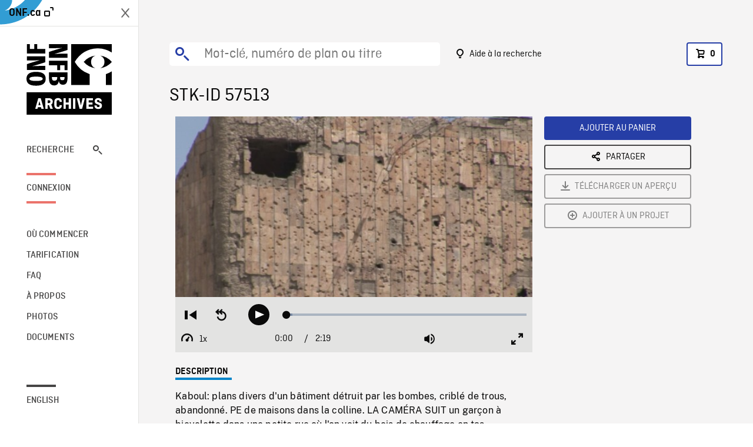

--- FILE ---
content_type: text/html; charset=utf-8
request_url: https://archives.onf.ca/plan/57513/
body_size: 3092
content:


<!DOCTYPE html>
<html lang="fr" class="brand-resize">
  <head>
    <!-- SEO Browser -->
    <meta charset="utf-8">
    <meta http-equiv="X-UA-Compatible" content="IE=edge">
    <meta name="viewport" content="width=device-width,initial-scale=1.0">

    <!-- SEO Robot -->
    <meta name="theme-color" content="#0085CA">
    <meta name="robots" content="index,follow">
    <meta name="googlebot" content="index,follow">

    
  





  <!-- SEO Title / Description / Alternate link -->
  <title>STK-ID 57513 - Archives ONF</title>
  <meta name="description" content="Kaboul: plans divers d&#x27;un bâtiment détruit par les bombes, criblé de trous, abandonné. PE de maisons dans la colline. LA CAMÉRA SUIT un garçon à bicyclette dans une petite rue où l&#x27;on voit du bois de chauffage en tas." />
  <link rel="alternate" hreflang="en" href="https://archives.nfb.ca/stockshot/57513/" />

  <!-- Open Graph Share -->
  <meta property="og:title" content="STK-ID 57513">
  <meta property="og:description" content="Kaboul: plans divers d&#x27;un bâtiment détruit par les bombes, criblé de trous, abandonné. PE de maisons dans la colline. LA CAMÉRA SUIT un garçon à bicyclette dans une petite rue où l&#x27;on voit du bois de chauffage en tas.">
  <meta property="og:site_name" content="Archives ONF">
  <meta property="og:locale" content="fr">
  <meta property="og:type" content="website">
  
  <meta property="og:image" content="https://www3.nfb.ca/stk_hd_169/VI03456.000/Reel_01/57513/VI03456.000_Reel_01_57513_Thumbnails.jpg">
  

  <!-- Twitter Share -->
  <meta property="twitter:card'" content="summary_large_image">
  <meta property="twitter:title" content="STK-ID 57513">
  <meta property="twitter:description" content="Kaboul: plans divers d&#x27;un bâtiment détruit par les bombes, criblé de trous, abandonné. PE de maisons dans la colline. LA CAMÉRA SUIT un garçon à bicyclette dans une petite rue où l&#x27;on voit du bois de chauffage en tas.">
  
  <meta property="twitter:image" content="https://www3.nfb.ca/stk_hd_169/VI03456.000/Reel_01/57513/VI03456.000_Reel_01_57513_Thumbnails.jpg">
  
  
  
  <meta name="google-site-verification" content="P3nTykUQ40QX8Mn91ThL3MmHs1IuETvz1OJp6L65Nb4" />
  




    <link href="/vue/css/chunk-vendors.a5d03586.css" rel="stylesheet"/>
	<link href="/vue/css/app.d83a5b3d.css" rel="stylesheet"/>
	<script defer="defer" src="/vue/js/chunk-vendors.08ed79bc0ad2f885.min.js"></script>
	<script defer="defer" src="/vue/js/app.d0589b7be1192aa6.min.js"></script>
	<script>window.GENERATED_BY_DJANGO = false</script>
	<link href="/vue/favicon.ico" rel="icon"/>

    <link href="https://dkyhanv6paotz.cloudfront.net/onfca-prod/archives/static/css/loader.0b12b3005727.css" rel="stylesheet">
    
<script type="application/ld+json">
  {
    "@context": "https://schema.org",
    "@type": "VideoObject",
    "name": "The Sweetest Embrace: Return to Afghanistan",
    "description": "Kaboul: plans divers d\u0027un bâtiment détruit par les bombes, criblé de trous, abandonné. PE de maisons dans la colline. LA CAMÉRA SUIT un garçon à bicyclette dans une petite rue où l\u0027on voit du bois de chauffage en tas.",
    
    "thumbnailUrl": "https://www3.nfb.ca/stk_hd_169/VI03456.000/Reel_01/57513/VI03456.000_Reel_01_57513_Thumbnails.jpg",
    
    
    "duration": "PT0H2M19S",
    
    "contentUrl": "https://archives.onf.ca/stockshots/videos/VI03456.000/Reel_01/57513/VI03456.000_Reel_01_57513_WorkingCopy.mov",
    "uploadDate": "2006"
  }
</script>

  </head>
  <body class="no-js forceScrollY">
    <div id="app">
      
<h1>STK-ID 57513</h1>
<video controls poster="https://www3.nfb.ca/stk_hd_169/VI03456.000/Reel_01/57513/VI03456.000_Reel_01_57513_Thumbnails.jpg">
  <source src="https://archives.onf.ca/stockshots/videos/VI03456.000/Reel_01/57513/VI03456.000_Reel_01_57513_WorkingCopy.mov">
</video>

<p>Kaboul: plans divers d&#x27;un bâtiment détruit par les bombes, criblé de trous, abandonné. PE de maisons dans la colline. LA CAMÉRA SUIT un garçon à bicyclette dans une petite rue où l&#x27;on voit du bois de chauffage en tas.</p>
<h2>Détails</h2>
<dl>
  <dt>Extrait du film</dt>
  <dd>The Sweetest Embrace: Return to Afghanistan</dd>

  
  <dt>Lieu</dt>
  <dd>Kaboul</dd>
  

  
  <dt>Année</dt>
  <dd>2006</dd>
  

  
  <dt>Collection</dt>
  <dd>Office National du Film</dd>
  

  

  
  <dt>Formats disponibles</dt>
  <dd>HDCAM SR, Video Disque Digital</dd>
  

  
  <dt>Format de tournage</dt>
  <dd>HDCAM 29.98i/s</dd>
  

  
  <dt>Format de l'image</dt>
  <dd>16/9, LETTERBOX</dd>
  

  
  <dt>Résolutions disponibles</dt>
  <dd>1920 x 1080</dd>
  
</dl>

    </div>

    
<div id="archives-loader">
  <div class="logo">
    <img src="https://dkyhanv6paotz.cloudfront.net/onfca-prod/archives/static/archives-logo-v.2ed2b7370d04.svg" />
  </div>
</div>
    

<script>
window.VUE_APP_META_I18N = {
  "suffix": " - Archives ONF",
  "default": {
    "title": "Archives ONF",
    "description": "Notre vaste collection de plans d\u0027archives rassemble des contenus images et vidéos provenant non seulement du Canada, mais du monde entier. Il vous faut des images en couleurs de la Seconde Guerre mondiale ou de la fonte des glaces dans l’Arctique? Ne cherchez plus.\u000ATémoignant de plus d’un siècle d’histoire, nos fichiers et nos bobines de film impeccablement préservés permettent des transferts de qualité sur mesure, quelle que soit la résolution désirée : SD, HD, 4K, 8K, etc."
  },
  "stockshot": {
    "title": "STK-ID {id}"
  },
  "search": {
    "title": "Recherche",
    "description": "Trouvez le plan parfait avec l\u0027outil de recherche avancée de la plateforme Archives ONF. Cherchez par mot\u002Dclé, lieu, date ou numéro de plan, et précisez votre recherche à l\u0027aide de multiples filtres."
  },
  "cart": {
    "title": "Panier",
    "description": "Ajouter des plans à votre panier afin de démarrer le processus de demande de licence pour l\u0027achat de plans d\u0027archives sur le site Archives ONF."
  },
  "request_list": {
    "title": "Vos demandes de licence",
    "description": "Accédez à l\u0027historique de vos demandes de licence à l\u0027équipe des ventes d\u0027Archives ONF. "
  },
  "request_detail": {
    "title": "Demande de licence",
    "description": "Faites parvenir une demande de licences à Archives ONF afin de démarrer le processus de commande de plans d\u0027archives."
  },
  "clipbin_list": {
    "title": "Projets",
    "description": "Accédez à tous vos projets et organisez vos plans d\u0027archives avant d\u0027envoyer une demande de licence et de commander des plans à l\u0027équipe Archives ONF."
  },
  "clipbin_detail": {
    "title": "Projet",
    "description": "Gérez votre projet en ajoutant des plans d\u0027archives à une liste. Vous pouvez créer plusieurs listes et gérer de multiples projets sur le site Archives ONF."
  },
  "calculator": {
    "title": "Calculateur de tarifs",
    "description": "Utilisez le calculateur de tarifs pour estimer le coût par seconde des droits souhaités sur votre prochaine commande de plans d\u0027Archives ONF."
  },
  "404": {
    "title": "404",
    "description": "La page demandée n\u0027a pas été trouvée. Communiquez avec nous pour signaler cette erreur."
  }
}
</script>

    <script src="https://dkyhanv6paotz.cloudfront.net/onfca-prod/archives/static/js/loader.1015c52469a2.js"></script>
    

    <script>
      window.VUE_APP_GTM_ID = "GTM-NMCS2FB"
      window.VUE_APP_GTM_SECOND_ID = "GTM-NLQ6TKD"
      window.VUE_APP_THUMBNAIL_PATTERN = "https://dkyhanv6paotz.cloudfront.net/live/fit-in/{width}x{height}/{path}"
      window.VUE_APP_GTM_USER_ID = ""
      window.ARCHIVES_CLIENT_ID = "013331"
      
      window.GENERATED_BY_DJANGO = true
    </script>
  </body>
</html>
